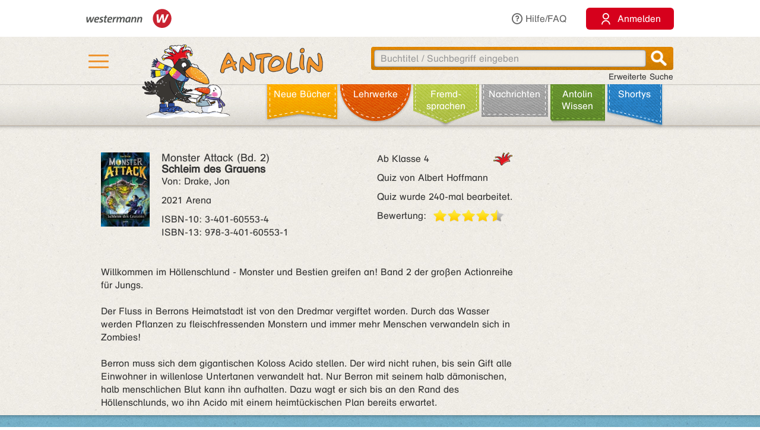

--- FILE ---
content_type: text/html;charset=utf-8
request_url: https://antolin.westermann.de/all/bookdetail.jsp?book_id=201911
body_size: 8813
content:















<!DOCTYPE html>







<html>
<head>
	<title>Antolin - Leseförderung von Klasse 1 bis 10</title>

	<link rel="shortcut icon" href="/images/favicon.ico" type="image/vnd.microsoft.icon">
	<link rel="icon" href="/images/favicon.ico" type="image/x-icon">

	<meta http-equiv="content-type" content="text/html; charset=utf-8">
	<meta http-equiv="Content-Language" content="de">

	<meta name="revisit-after" content="7 days">
	<meta name="robots" content="index, follow">

	<meta http-equiv="expires" content="0">

	<meta http-equiv="cache-control" content="no-cache">
	<meta http-equiv="pragma" content="no-cache">


	<meta http-equiv="pics-label" content='(pics-1.1 "http://www.icra.org/ratingsv02.html" comment "ICRAonline DE v2.0" l gen true for "http://www.antolin.de" r (nz 1 vz 1 lz 1 oz 1 cz 1) "http://www.rsac.org/ratingsv01.html" l gen true for "http://www.antolin.de" r (n 0 s 0 v 0 l 0))'>
	<meta http-equiv="pics-label" content='(pics-1.1 "http://www.classify.org/safesurf/" l gen true for "http://www.antolin.de/" r (SS~~000 1))'>

	<meta name="description" content="Antolin - Leseförderung leicht gemacht! Ideal für den Einsatz in der Schule (1. - 10. Klasse). Schüler/innen können selbstständig zu gelesenen Büchern Fragen beantworten und Punkte sammeln. Statistiken geben Auskunft über die Leseleistung.">
	<meta name="keywords" content="lesen, bücher, leseförderung lesekompetenz, textverständnis online lernen, lesen üben, online-programm, grundschule, klasse 1, klasse 2, klasse 3, klasse 4, klasse 5-10, lehrer, lehrerin, statistische auswertung, medienkompetenz, DAZ, motivation">

	<meta http-equiv="X-UA-Compatible" content="IE=edge">
	<meta property="og:image" content="/images_css/antolin-og-image.jpg">
	<meta id="meta_viewport"  name="viewport" content="width=device-width, height=device-height, initial-scale=1, minimum-scale=1, maximum-scale=2, user-scalable=yes, minimal-ui">

	<link rel="stylesheet" href="/css/reset.css">

	<link rel="stylesheet" href="/css/jquery-ui.css">
	<link rel="stylesheet" href="/css/jquery-ui-effects.css">

	<link rel="stylesheet" href="/css/bootstrap.min.css">
	<link rel="stylesheet" href="/css/yamm.css">
	<link rel="stylesheet" href="/css/flexslider.css">
	<link rel="stylesheet" href="/css/contentflow_src.css">
	<link rel="stylesheet" href="/css/jquery.mCustomScrollbar.css">
	<link rel="stylesheet" href="/css/jquery.fancybox.css">

	<link rel="stylesheet" href="/css/general.css">
	<link rel="stylesheet" href="/css/tabs.css">
	<link rel="stylesheet" href="/css/tables.css">
	<link rel="stylesheet" href="/css/searchform.css">
	<link rel="stylesheet" href="/css/create-quiz.css">

	<link rel="stylesheet" href="/css/startpage_slider.css">

	<link rel="stylesheet" href="/css/remixicon.css">

	<link rel="stylesheet" href="/css/gds.css">


	
	<link rel="stylesheet" media="(min-width: 1200px)" href="/css/device-lg.css?v=10">
	<link rel="stylesheet" media="(min-width: 992px) and (max-width: 1199px)" href="/css/device-lg.css?v=10">
	<link rel="stylesheet" media="(min-width: 768px) and (max-width: 991px) " href="/css/device-sm.css?v=10">
	<link rel="stylesheet" media="(max-width: 767px)" href="/css/device-xs.css?v=9">
	<link rel="stylesheet" media="screen and (-ms-high-contrast: active), (-ms-high-contrast: none) " href="/css/ie10plus.css">






	<script src="/js/app.4b2a6bdf3bca231932ef4398b511d704db1c2294.js"></script>


	<script src='/js/contentflow_src.js'></script><script src='/js/jquery.peity.js'></script>


	<script type="text/javascript">
		$(document).ready(function() {
			var hamburgerCheckbox = document.getElementById('hamburger-checkbox');
			var antolinRabe = document.getElementById('antolin-rabe');
			hamburgerCheckbox.addEventListener('change', (event) => {
				antolinRabe.classList.toggle("awayyy", event.currentTarget.checked);
			});

			
		});

		// Replacement for quiz fancybox
		$(document).on('click', 'a.gdsquizbutton', function(e) {
			var href = $(this).attr('href');

			var modal = $('<div class="gdsquizbox" style="position: fixed; top: 50%; left: 50%; z-index:9999; height:100vh; height:100dvh; width: 100vw; transform:translate(-50%, -50%); max-width: 1000px; max-height: 800px;"><iframe src="'+href+'" style="width: 100%; height:100%;"></iframe></div><div class="gdsquizbox" style="position: fixed;top: 0;left: 0;right: 0;bottom: 0; background-color: rgba(0,0,0,0.7); z-index: 9998;"></div><div class="gdsquizbox gdsquizbox-loader" style="width: 82px; height: 82px; top:50%; left: 50%; transform:translate(-50%, -50%); z-index:9999;position:fixed;background:no-repeat center url(\'/assets/quiz/spin82dark.gif\');"></div>');
			$('iframe', modal).on('load', function() {
				$('.gdsquizbox-loader').remove();
			});
			$('body').append(modal);
			$('body').css('overflow-y', 'hidden');

			return false;
		});
	</script>


<script>
  var _paq = _paq || [];
  _paq.push(['disableCookies']);
  _paq.push(["trackPageView"]);
  _paq.push(["enableLinkTracking"]);

  (function() {
    var u=(("https:" == document.location.protocol) ? "https" : "http") + "://track.westermann.de/piwik/";
    _paq.push(["setTrackerUrl", u+"piwik.php"]);
    _paq.push(["setSiteId", "66"]);
    var d=document, g=d.createElement("script"), s=d.getElementsByTagName("script")[0]; g.type="text/javascript";
    g.defer=true; g.async=true; g.src=u+"piwik.js"; s.parentNode.insertBefore(g,s);
  })();
</script>

</head>
<body>







	<div id="wgr-meta">
		<div class="container-fluid">

			<div class="space-after">
				<img src="/images_css/Kombi_grau.svg" alt="Westermann Logo" width="144">
			</div>
			<div class="hidden-xs">
				<a href="javascript:void(0)" class="dropdown-toggle" data-toggle="dropdown"><i class="ri-question-line"></i>Hilfe/FAQ</a>
				<ul class="dropdown-menu container-fluid">
									<li>
					<div class="row">
						<div class="col-sm-3 rub-column">
							<div class="menu-item level-2">
								<a data-target="#grundlagen" data-toggle="collapse" class="submenu-clicker">Grundlagen<b class="caret"></b></a>
							</div>
							<ul class="collapse in list-unstyled submenu-body" id="grundlagen">
								<li class=" menu-item level-3">
									<a href="/all/info/quizfragen_-_der_kern.jsp;jsessionid=3B9F0F31057792D1626471AF7F294DB1">Quizfragen - der Kern</a>
								</li>
								<li class=" menu-item level-3">
									<a href="/all/info/das_leistet_antolin.jsp;jsessionid=3B9F0F31057792D1626471AF7F294DB1">Das leistet Antolin</a>
								</li>
								<li class=" menu-item level-3">
									<a href="/all/info/so_funktioniert_antolin.jsp;jsessionid=3B9F0F31057792D1626471AF7F294DB1">So funktioniert Antolin</a>
								</li>
								<li class=" menu-item level-3">
									<a href="/all/info/schritte_bis_zum_start.jsp;jsessionid=3B9F0F31057792D1626471AF7F294DB1">Schritte bis zum Start</a>
								</li>
								<li class=" menu-item level-3">
									<a href="/all/info/lese-empfehlungen.jsp;jsessionid=3B9F0F31057792D1626471AF7F294DB1">Lese-Empfehlungen</a>
								</li>
								<li class=" menu-item level-3">
									<a href="/all/info/lesespiele-apps.jsp;jsessionid=3B9F0F31057792D1626471AF7F294DB1">Lesespiele-Apps</a>
								</li>
							</ul>
						</div>
						<div class="col-sm-3 rub-column">
							<div class="row">
								<div class="col-sm-12">
									<div class="menu-item level-2">
										<a data-target="#schule" data-toggle="collapse" class="submenu-clicker">Schule<b class="caret"></b></a>
									</div>
									<ul class="collapse in list-unstyled submenu-body" id="schule">
										<li class=" menu-item level-3">
											<a href="/all/info/mit-antolin-arbeiten.jsp;jsessionid=3B9F0F31057792D1626471AF7F294DB1">Mit Antolin arbeiten</a>
										</li>
										<li class=" menu-item level-3">
											<a href="/all/info/grundschul-aktionen.jsp;jsessionid=3B9F0F31057792D1626471AF7F294DB1">Grundschul-Aktionen</a>
										</li>
										<li class=" menu-item level-3">
											<a href="/all/info/sekundarstufen-aktionen.jsp;jsessionid=3B9F0F31057792D1626471AF7F294DB1">Sekundarstufen-Aktionen</a>
										</li>
									</ul>
								</div>
								<div class="col-sm-12">
									<div class="menu-item level-2">
										<div class="hidden-xs" style="margin-top: 22px;"></div>
										<a data-target="#eltern" data-toggle="collapse" class="submenu-clicker">Eltern<b class="caret"></b></a>
									</div>
									<ul class="collapse in list-unstyled submenu-body" id="eltern">
										<li class=" menu-item level-3">
											<a href="/all/info/haeufig_gestellte_fragen.jsp;jsessionid=3B9F0F31057792D1626471AF7F294DB1">Häufig gestellte Fragen</a>
										</li>
										<li class=" menu-item level-3">
											<a href="/all/info/mitarbeit_der_eltern.jsp;jsessionid=3B9F0F31057792D1626471AF7F294DB1">Mitarbeit der Eltern</a>
										</li>
										<li class=" menu-item level-3">
											<a href="/all/info/quiz_erstellen.jsp;jsessionid=3B9F0F31057792D1626471AF7F294DB1">Quiz erstellen</a>
										</li>
									</ul>
								</div>
							</div>
						</div>
						<div class="col-sm-3 rub-column">
							<div class="menu-item level-2">
								<a data-target="#buechereien" data-toggle="collapse" class="submenu-clicker">Büchereien und Buchhandel<b class="caret"></b></a>
							</div>
							<ul class="collapse in list-unstyled submenu-body" id="buechereien">
								<li class=" menu-item level-3">
									<a href="/all/info/titel-listen.jsp;jsessionid=3B9F0F31057792D1626471AF7F294DB1">Titel-Listen</a>
								</li>
								<li class=" menu-item level-3">
									<a href="/all/info/buechereisysteme.jsp;jsessionid=3B9F0F31057792D1626471AF7F294DB1">Büchereisysteme</a>
								</li>
								<li class=" menu-item level-3">
									<a href="/all/lizenzen.jsp;jsessionid=3B9F0F31057792D1626471AF7F294DB1">Lizenzen für Büchereien</a>
								</li>
							</ul>
						</div>
						<div class="col-sm-3 rub-column">
							<div class="menu-item level-2 last">
								<a data-target="#informationen" data-toggle="collapse" class="submenu-clicker">Informationen<b class="caret"></b></a>
							</div>
							<ul class="collapse in list-unstyled submenu-body" id="informationen">
								<li class=" menu-item level-3">
									<a href="/all/lizenzen.jsp;jsessionid=3B9F0F31057792D1626471AF7F294DB1">Lizenzen</a>
								</li>
								<li class=" menu-item level-3">
									<a href="/all/rubriken.jsp;jsessionid=3B9F0F31057792D1626471AF7F294DB1">Buchrubriken</a>
								</li>
								<li class=" menu-item level-3">
									<a href="/all/help.jsp;jsessionid=3B9F0F31057792D1626471AF7F294DB1">Hilfe</a>
								</li>
							</ul>
						</div>
					</div>
				</li>

				</ul>
			</div>
			<div>
				<button class="login-btn"
					onclick="location.href='/interfaces/login';"><span class="ri-user-line"></span> <span>Anmelden</span></button>
			</div>

		</div>
	</div>



	<div id="hdr-1" class="">
		<div class="container container-fluid">
			<div class="hamburger">
				<nav>
					<input type="checkbox" id="hamburger-checkbox">
					<label for="hamburger-checkbox" title="Menü öffnen"> <div class="hamburger-icon"> <div></div> <div></div> <div></div> </div> </label>
					<div id="hamburger-menu">

						<div class="menubox-item">
							<button class="login-btn"
								onclick="location.href='/interfaces/login';"><span class="ri-user-line"></span> <span>Anmelden</span></button>
						</div>
						<div class="menubox-item pw-forgotten"><a href='javascript: showModalMsg("/all/passwordforgotten.jsp");'>Benutzername oder Passwort vergessen?</a></div>
						<div class='menubox-item separator'></div>
						<div class="menubox-item">Für Lehrkräfte und Schulen:</div>
						<div class="menubox-item" style="margin-bottom: 15px;"><a href="/all/lizenzen.jsp" class="login-btn" style="color: #fff; padding: 10px; text-decoration: none;">Kostenlos testen</a></div>
						<div class='menubox-item visible-xs separator'></div>
						<div class='menubox-item visible-xs separator'></div>
						<div class="menubox-item visible-xs"><a href="/all/help_faq.jsp">Hilfe/FAQ</a></div>

						<div class='menubox-item visible-xs separator'></div>
						<div class='menubox-item visible-xs separator'></div>
						<div class="menubox-item visible-xs"><a href="/all/booknewest.jsp">Neue Bücher</a></div>
						<div class="menubox-item visible-xs"><a href="/all/bycat.jsp?rubrik=-6">Lehr&shy;werke</a></div>
						<div class="menubox-item visible-xs"><a href="/all/bycat.jsp?foreign=1">Fremd&shy;sprachen</a></div>

						<div class="menubox-item visible-xs"><a href="/all/antolin_lesetipps.jsp">Antolin-Spezial</a></div>
						<div class="menubox-item visible-xs"><a href="/all/bycat.jsp?rubrik=-23">Nachrichten</a></div>
						<div class="menubox-item visible-xs"><a href="/all/antolin_wissen-themen.jsp">Antolin Wissen</a></div>
						<div class="menubox-item visible-xs"><a href="/all/shortys.jsp">Shortys</a></div>

					</div>
				</nav>
			</div>
			<a class="raven-logo" href="/"><span id="antolin-rabe" class="css_class_rabe_winter"></span></a>
			<div class="searchbox righttext">
				<div class="input-container">
					<form name="fkeysearch" id="fkeysearch" onsubmit="javascript:return checkEmptyOrBlock('fkeysearch');"
						action="/booksearch.do;jsessionid=3B9F0F31057792D1626471AF7F294DB1"
						method="get">
						<input type='hidden' name='qs' value='1'>
						<input type='hidden' name='jq_book_id' value=''>
						<input type='hidden' id='qs_keywords' name='qs_keywords' value=''>
						<input type="text" id="jqackeywords" name="keywords" class="search"
							placeholder="Buchtitel / Suchbegriff eingeben"
							value=''>
						<div id="inp-delete-icon"> </div>
						<div class="magnifyer"><a href="javascript: if (checkEmptyOrBlock('fkeysearch')) document.fkeysearch.submit();"><div class="magnifyer-img-div"></div></a></div>
						<div class="clear"> </div>
					</form>
				</div>
				<a id="ext-search-link" class="righttext hidden-xs" href="/all/extendedsearch.jsp;jsessionid=3B9F0F31057792D1626471AF7F294DB1">Erweiterte Suche</a>
			</div>
		</div>
	</div>



	<div id="hdr-2">
		<div class="container-fluid hidden-xs">
			<ul id="main-nav-bar" class="nav navbar-nav">
				<li class="leather menu-item level-1" id="leather-1">
					<a href="/all/booknewest.jsp;jsessionid=3B9F0F31057792D1626471AF7F294DB1">Neue Bücher</a>
				</li>
				<li class="leather menu-item level-1" id="leather-2">
					<a href="/all/bycat.jsp;jsessionid=3B9F0F31057792D1626471AF7F294DB1?rubrik=-6">Lehr&shy;werke</a>
				</li>
				<li class="leather menu-item level-1" id="leather-3">
					<a href="/all/bycat.jsp;jsessionid=3B9F0F31057792D1626471AF7F294DB1?foreign=1">Fremd&shy;sprachen</a>
				</li>

				<li class="leather menu-item level-1" id="leather-5">
					<a href="/all/bycat.jsp;jsessionid=3B9F0F31057792D1626471AF7F294DB1?rubrik=-23">Nachrichten</a>
				</li>
				<li class="leather menu-item level-1 last" id="leather-6">
					<a href="/all/antolin_wissen-themen.jsp;jsessionid=3B9F0F31057792D1626471AF7F294DB1">Antolin Wissen</a>
				</li>
				<li class="leather menu-item level-1" id="leather-4-blue">
					<a href="/all/shortys.jsp;jsessionid=3B9F0F31057792D1626471AF7F294DB1">Shortys</a>
				</li>

			</ul>
		</div>
	</div>



	<div class="container" style="clear: both;">





<!-- 
		<div id="indicator">
			<div id="target"> </div>
			<div id="dimensions"></div>
		</div>
-->







		
 

<style>.fee_more, .fee_more_orig {display: none}
.fee_more_toggle, .fee_less_toggle {cursor: pointer; font-weight: 800; display: inline-block;}</style>
<script type='text/javascript'>
$(function() {
  $('.gdsfee').each(function() { fee_add_more(this); });
  $('.fee_more_toggle').click(function(e) {
    $t = $(this); var sel = '.fee_more_' + $t.data('fepage') + '_' + $t.data('feid');
    $(sel).show();
    $t.hide();
    e.stopPropagation();
  })
  $('.fee_less_toggle').click(function(e) {
    $(this).parent().hide();
    $(this).parent().parent().find('.fee_more_toggle').show();
    e.stopPropagation();
  })
});
</script>







<script type="text/javascript">
window.toTopOffset = 0;

function setCopyrightDivWidth(){
	$('.book-cover-with-copyright').width(function () {
		var img = $(this).children('img:first');
		if (img.length == 0) {
			return 123;
		}
		return (+img.width() + +img.css("marginRight").replace('px', ''));
	});
	
}

$(window).load(function(){
	setCopyrightDivWidth();
})

$('.book-cover-with-copyright img').load(function() { 
	setCopyrightDivWidth();
})


</script>


<div class="bg-row shadow-inner bg_white">
	<div class="content class-data" >
		<div class="row">
			<div class="col-md-9 col-sm-9">
				<div class="row" style="margin: 0;">
					<div class="col-md-8 col-sm-8" style="padding-left: 0">
						<div style="float: left;" class="book-cover-with-copyright">
							<img src='/covers/201911.jpg' alt='Buch-Cover' title='Rubrik: Belletristik' style='float: left; max-width: 100%; margin-right: 20px;margin-bottom: 10px;'>

						</div>
						<div><h4 style='margin: 0;'><span class='btitle'><span class='btitle_series'>Monster Attack (Bd. 2)<br></span><span class='btitle_title'>Schleim des Grauens</span></span></h4>
<p>Von: Drake, Jon</p>



<p>
2021 Arena
</p>
<p style='display: inline-block;white-space:nowrap;'>
ISBN&#x2011;10: 3-401-60553-4<br style='clear: both;'/>
ISBN&#x2011;13: 978-3-401-60553-1
</p>

</div>
					</div>

					<div class="col-md-4 col-sm-4" style="padding: 0;">
						<p class='hidden-xs'>
<span style='float: right'>&nbsp;</span><span class='kappe_2' style='float: right'></span>Ab Klasse 4
</p>
<p class='visible-xs'>
Ab Klasse 4&nbsp;&nbsp;<span class='kappe_2' style='float: right'></span></p>
<p>Quiz von Albert Hoffmann</p>
<p></p><p>Quiz wurde 240-mal bearbeitet.</p>
<div>
  <span style='float: left; margin-right: 11px;'>Bewertung:</span>
  <div class='voting-stars' style='float: left;'><div class='voting-star_half'> </div><div class='voting-star_gold'> </div><div class='voting-star_gold'> </div><div class='voting-star_gold'> </div><div class='voting-star_gold'> </div></div>
</div>

					</div>
				</div>


				<div class="row">
					<div class="col-md-12 col-sm-12 hidden-xs" style="padding-top: 15px;">
						<span>
							Willkommen im Höllenschlund - Monster und Bestien greifen an! Band 2 der großen Actionreihe für Jungs.<br><br>Der Fluss in Berrons Heimatstadt ist von den Dredmar vergiftet worden. Durch das Wasser werden Pflanzen zu fleischfressenden Monstern und immer mehr Menschen verwandeln sich in Zombies!<br><br>Berron muss sich dem gigantischen Koloss Acido stellen. Der wird nicht ruhen, bis sein Gift alle Einwohner in willenlose Untertanen verwandelt hat. Nur Berron mit seinem halb dämonischen, halb menschlichen Blut kann ihn aufhalten. Dazu wagt er sich bis an den Rand des Höllenschlunds, wo ihn Acido mit einem heimtückischen Plan bereits erwartet.
						</span>

					</div>
					<div class="col-xs-12 visible-xs" style="padding-top: 15px;">
						<span>
							Willkommen im Höllenschlund - Monster und Bestien greifen an! Band 2 der großen Actionreihe für Jungs.<br><br>Der Fluss in Berrons Heimatstadt ist von den Dredmar vergiftet worden.
						</span>

						<span id="collapsable-book-description" class="collapse">
							 Durch das Wasser werden Pflanzen zu fleischfressenden Monstern und immer mehr Menschen verwandeln sich in Zombies!<br><br>Berron muss sich dem gigantischen Koloss Acido stellen. Der wird nicht ruhen, bis sein Gift alle Einwohner in willenlose Untertanen verwandelt hat. Nur Berron mit seinem halb dämonischen, halb menschlichen Blut kann ihn aufhalten. Dazu wagt er sich bis an den Rand des Höllenschlunds, wo ihn Acido mit einem heimtückischen Plan bereits erwartet.
						</span>
						<div style="width: 95%; text-align: right;">
							<a class="collapsable-toggler" href="#collapsable-book-description" data-toggle="collapse" onclick="$(this).parent().children().toggle(); return true;">... mehr</a>
							<a class="collapsable-toggler" href="#collapsable-book-description" data-toggle="collapse" onclick="$(this).parent().children().toggle(); return true;" style="display: none;">... weniger</a>
						</div>

					</div>
					
					
					
				</div>


			</div>

			<div class="col-md-3 col-sm-3" style="float: right;">


				<div></div>
				
				<div></div>

			</div>
		</div>


	</div><!-- class="content class-data" -->
</div><!-- class="bg-row shadow-inner bg_white" -->










<div class='bg-row shadow-inner bg_blue'>
  <div class='content' style="overflow: hidden;">
    <div class='row'>
      <div class='col-sm-12 centertext'>
        <h2>Buchtipps</h2>
        Wenn du dieses Buch gut findest, dann könnten dir auch diese Titel gefallen:
        
      </div><!-- class='col-sm-12 centertext' -->
     </div><!-- class='row' -->
     
     <div class='row'>
       <div class='col-sm-12 centertext'>

         <!-- Mindesthoehe, damit der Rest nicht so rauf und runter springt -->
         <div class="result_body" style="min-height: 323px;">
           <div style="overflow: visible;" id="books-flow">
             <!-- <div class="loadIndicator"><div class="indicator"></div></div> -->
             <div class="flow" style="height: 188px; visibility: invisible;">
               <!-- Hoehenstuetze, noetig fuer IE, damit es keinen JS-Error nach Bildschirmsperren gibt -->
               <img src="/images_css/spacer.gif" alt="" width=1 height=188 style="float: left;">

               <div class="item">
                 <img src='/covers/47920.jpg' style='visibility:hidden;' class='content' alt='' href='/all/bookdetail.jsp;jsessionid=3B9F0F31057792D1626471AF7F294DB1?book_id=47920'>
                 <div class="caption">
                   <a href="/all/bookdetail.jsp;jsessionid=3B9F0F31057792D1626471AF7F294DB1?book_id=47920"
                      class="internal-link-forward">
                     Vipero, Fürst der Schlangen
                   </a>
                 </div><!-- class="caption" -->
              </div><!-- class="item" -->

               <div class="item">
                 <img src='/covers/214059.jpg' style='visibility:hidden;' class='content' alt='' href='/all/bookdetail.jsp;jsessionid=3B9F0F31057792D1626471AF7F294DB1?book_id=214059'>
                 <div class="caption">
                   <a href="/all/bookdetail.jsp;jsessionid=3B9F0F31057792D1626471AF7F294DB1?book_id=214059"
                      class="internal-link-forward">
                     Im Auge der Höllenschlange
                   </a>
                 </div><!-- class="caption" -->
              </div><!-- class="item" -->

               <div class="item">
                 <img src='/covers/203238.jpg' style='visibility:hidden;' class='content' alt='' href='/all/bookdetail.jsp;jsessionid=3B9F0F31057792D1626471AF7F294DB1?book_id=203238'>
                 <div class="caption">
                   <a href="/all/bookdetail.jsp;jsessionid=3B9F0F31057792D1626471AF7F294DB1?book_id=203238"
                      class="internal-link-forward">
                     Im Auge der Höllenschlange
                   </a>
                 </div><!-- class="caption" -->
              </div><!-- class="item" -->

               <div class="item">
                 <img src='/covers/31748.jpg' style='visibility:hidden;' class='content' alt='' href='/all/bookdetail.jsp;jsessionid=3B9F0F31057792D1626471AF7F294DB1?book_id=31748'>
                 <div class="caption">
                   <a href="/all/bookdetail.jsp;jsessionid=3B9F0F31057792D1626471AF7F294DB1?book_id=31748"
                      class="internal-link-forward">
                     Arcta, Bezwinger der Berge
                   </a>
                 </div><!-- class="caption" -->
              </div><!-- class="item" -->

               <div class="item">
                 <img src='/covers/57735.jpg' style='visibility:hidden;' class='content' alt='' href='/all/bookdetail.jsp;jsessionid=3B9F0F31057792D1626471AF7F294DB1?book_id=57735'>
                 <div class="caption">
                   <a href="/all/bookdetail.jsp;jsessionid=3B9F0F31057792D1626471AF7F294DB1?book_id=57735"
                      class="internal-link-forward">
                     Ich war's nicht!
                   </a>
                 </div><!-- class="caption" -->
              </div><!-- class="item" -->

               <div class="item">
                 <img src='/covers/74355.jpg' style='visibility:hidden;' class='content' alt='' href='/all/bookdetail.jsp;jsessionid=3B9F0F31057792D1626471AF7F294DB1?book_id=74355'>
                 <div class="caption">
                   <a href="/all/bookdetail.jsp;jsessionid=3B9F0F31057792D1626471AF7F294DB1?book_id=74355"
                      class="internal-link-forward">
                     Keine Panik!
                   </a>
                 </div><!-- class="caption" -->
              </div><!-- class="item" -->

               <div class="item">
                 <img src='/covers/47919.jpg' style='visibility:hidden;' class='content' alt='' href='/all/bookdetail.jsp;jsessionid=3B9F0F31057792D1626471AF7F294DB1?book_id=47919'>
                 <div class="caption">
                   <a href="/all/bookdetail.jsp;jsessionid=3B9F0F31057792D1626471AF7F294DB1?book_id=47919"
                      class="internal-link-forward">
                     Soltra, Beschwörerin der Steine
                   </a>
                 </div><!-- class="caption" -->
              </div><!-- class="item" -->

               <div class="item">
                 <img src='/covers/170235.jpg' style='visibility:hidden;' class='content' alt='' href='/all/bookdetail.jsp;jsessionid=3B9F0F31057792D1626471AF7F294DB1?book_id=170235'>
                 <div class="caption">
                   <a href="/all/bookdetail.jsp;jsessionid=3B9F0F31057792D1626471AF7F294DB1?book_id=170235"
                      class="internal-link-forward">
                     Das Erwachen des Regenbogendrachen
                   </a>
                 </div><!-- class="caption" -->
              </div><!-- class="item" -->

               <div class="item">
                 <img src='/covers/187531.jpg' style='visibility:hidden;' class='content' alt='' href='/all/bookdetail.jsp;jsessionid=3B9F0F31057792D1626471AF7F294DB1?book_id=187531'>
                 <div class="caption">
                   <a href="/all/bookdetail.jsp;jsessionid=3B9F0F31057792D1626471AF7F294DB1?book_id=187531"
                      class="internal-link-forward">
                     Tecton, der gepanzerte Gigant
                   </a>
                 </div><!-- class="caption" -->
              </div><!-- class="item" -->

               <div class="item">
                 <img src='/covers/214487.jpg' style='visibility:hidden;' class='content' alt='' href='/all/bookdetail.jsp;jsessionid=3B9F0F31057792D1626471AF7F294DB1?book_id=214487'>
                 <div class="caption">
                   <a href="/all/bookdetail.jsp;jsessionid=3B9F0F31057792D1626471AF7F294DB1?book_id=214487"
                      class="internal-link-forward">
                     Der Wüstengeist
                   </a>
                 </div><!-- class="caption" -->
              </div><!-- class="item" -->

             </div><!-- class="flow" -->
             <div class="preButton"></div>
		     <div class="nextButton"></div>
             <div class="globalCaption"></div>
           </div><!-- class="ContentFlow" -->
         </div><!-- class="result_body" -->

       </div><!-- class='col-sm-12 centertext' -->
     </div><!-- class='row' -->
   </div><!-- class='content' -->
</div><!-- class='bg-row shadow-inner bg_blue' -->









  



<div class='bg-row shadow-inner bg_orange'>
	<div class='content'>
		<div class='row'>
			<div class='col-sm-12'>
				<div class='content-box' style='background-color: #fff; padding: 15px;'>
					<h2 style="color: #000; margin-bottom: 10px;">Buchdetails + Andere Bücher</h2>

					<a href="/booksearch.do?series=9910"
						class="internal-link-forward"
						>Andere Bücher aus der Reihe <b>Monster Attack</b></a>
					<br>

					<a href="/booksearch.do?author=Drake, Jon"
						class="internal-link-forward">Andere Bücher von <b>Drake, Jon</b></a>
					<br>



					<a href="/booksearch.do?category=-10"
						class="internal-link-forward"
						>Andere Bücher mit Rubrik <b>Belletristik</b></a>
					<br>

<br>

					<a href="/booksearch.do;jsessionid=3B9F0F31057792D1626471AF7F294DB1?dummyparam&f_category=4&f_category=16&f_category=17&f_category=18&f_category=19&f_category=30"
						class="internal-link-forward">Andere Bücher für den Orden <b>Abenteuer</b></a>
					<br>

					<a href="/booksearch.do;jsessionid=3B9F0F31057792D1626471AF7F294DB1?dummyparam&f_category=3&f_category=10&f_category=22&f_category=23&f_category=36&f_category=66&f_category=367&f_category=372&f_category=417&f_category=422&f_category=424"
						class="internal-link-forward">Andere Bücher für den Orden <b>Fantasiegeschichten</b></a>
					<br>

<br>

					<a href="/booksearch.do?category=3"
						class="internal-link-forward"
						>Andere Bücher mit Thema <b>Gespenster, Vampire</b></a>
					<br>

					<a href="/booksearch.do?category=4"
						class="internal-link-forward"
						>Andere Bücher mit Thema <b>Abenteuer</b></a>
					<br>

					<a href="/booksearch.do?category=36"
						class="internal-link-forward"
						>Andere Bücher mit Thema <b>Gruselgeschichten</b></a>
					<br>

					<a href="/booksearch.do?category=424"
						class="internal-link-forward"
						>Andere Bücher mit Thema <b>Fantasiegeschichten (für Jüngere)</b></a>
					<br>

	<br>



				</div><!-- class='content-box' -->
			</div><!-- class='col-sm-12 centertext' -->
		</div><!-- class='row' -->
	</div><!-- class='content' -->
</div><!-- class='bg-row shadow-inner bg_orange' -->










<script>
function myLoadPagePost(url, name) {
  loadPagePost(url, "#" + name + "-panel","#" + name + "-content");
}


function loadTab(e, forceLoad) {
  if ($(e).is("#leseliste-tab")) {
    myLoadPagePost("/teachers/rlist_bookdetail.jsp;jsessionid=3B9F0F31057792D1626471AF7F294DB1?book_id=201911&lb_id=0", "leseliste");
  } else if ($(e).is("#lbt-freigeben-tab")) {
    myLoadPagePost("/teachers/lbt_bookdetail.jsp;jsessionid=3B9F0F31057792D1626471AF7F294DB1?book_id=201911&lb_id=0", "lbt-freigeben");
  } else if ($(e).is("#meinungsumfrage-tab")) {
    myLoadPagePost("/all/quizopinionresult.jsp;jsessionid=3B9F0F31057792D1626471AF7F294DB1?book_id=201911", "meinungsumfrage");
  } else if ($(e).is("#fehler-melden-tab")) {
    myLoadPagePost("/all/reporterror.jsp;jsessionid=3B9F0F31057792D1626471AF7F294DB1?book_id=201911", "fehler-melden");
  } else if ($(e).is("#schlagwoerter-tab")) {
    if (forceLoad || $('#schlagwoerter-acc-heading').length == 0) {
      myLoadPagePost("/teachers/suggestkeywords.jsp;jsessionid=3B9F0F31057792D1626471AF7F294DB1?book_id=201911", "schlagwoerter");
    }
  } else if ($(e).is("#wishlist-tab")) {
    myLoadPagePost("/all/mywishlist.jsp;jsessionid=3B9F0F31057792D1626471AF7F294DB1?book_id=201911","wishlist");
  } else {
    console.log("noe, falsch!");
  }
}


// Bei Klick auf einen Tab, den Inhalt evtl. laden
$(document).on('shown.bs.tab', 'a[data-toggle="tab"]', function (e) {
  loadTab(e.target, true);
});
$(document).on('shown.bs.collapse', '#schlagwoerter-panel', function (e) {
  loadTab($('#schlagwoerter-tab'), true);
});


// Bei Document.ready den Inhalt des aktiven Tabs evtl. laden
$(document).ready(function() {
	if (false) {
		$(".nav-tabs li").removeClass("active");
		
		$("#wishlist-tab").parent().addClass("active");
		
		$(".tab-pane.in.active").removeClass("active in");
		$("#wishlist-panel-parent").parent().addClass("active in");
		
	}
  $('.nav-tabs li.active a').each(function() {
    if (! $(this).hasClass("collapsed")) {
      loadTab($(this));
    }
  });

  $("input:radio[name='choosen_medal_id']").click(function() {
      document.getElementById("medal_chooser_hint").classList.remove("show");
      let quizButton = document.getElementById("begin-quiz-button");
      if (! isInViewport(quizButton)) {
        quizButton.scrollIntoView({ behavior: "smooth", block: "center", inline: "nearest" });
      }
  })
});


$('#begin-quiz-button').click(function() {
  if (document.body.contains(document.getElementById("medal_chooser"))) {
    if (! $("input:radio[name='choosen_medal_id']").is(":checked")) {
      document.getElementById("medal_chooser").scrollIntoView({ behavior: "smooth", block: "end", inline: "nearest" });
      if (window.innerWidth <= 768) {
        document.getElementById("medal_chooser_hint").classList.remove("left");
        document.getElementById("medal_chooser_hint").classList.add("top");
      }
      document.getElementById("medal_chooser_hint").classList.add("show");
      return false;
    }
    document.getElementById('begin-quiz-button').href += "&choosen_medal_id=" + $("input:radio[name='choosen_medal_id']:checked").val();
  }

  $('.quiz-pre-show').hide();
  $('.quiz-post-show').show();
});
</script>








		<!-- ?php include "includes/pagefoot.html" START -->
		<div id="page-footer">
			<div class="bg-row shadow-inner bg_white">
				<div class="content">

					<div class="row">
						<div class="col-md-12 col-sm-12 centertext">
							<h2>Fragen? <br class="visible-xs">Wir sind für Sie da!</h2>
							<p>
							  Westermann Gruppe<br style="margin-bottom: 11px;">
								Telefon: +49 531 12325 335
								<br>
								Mo - Do: 08:00 - 18:00 Uhr<br>
								Fr: 08:00 - 17:00 Uhr
							</p>
							<a class="btn orange center" href="/all/contact.jsp">Zum Kontaktformular</a>
						</div>
						<div class="col-md-3 col-sm-3"> </div>
					</div><!-- class="row" -->

					<div class="row" style="margin-top: 40px;">
						<div class="col-md-offset-2 col-md-2 col-sm-offset-1 col-sm-2 col-xs-offset-0 col-xs-12 centertext-xs">
							<span class="nav-headline"><a href="https://www.westermann.de/allgemeine-geschaeftsbedingungen-bildungshaus-schulbuchverlage/"target="_blank">		AGB/Widerruf</a></span></div>

						<div class="col-md-3 col-sm-3 col-xs-offset-0 col-xs-12 centertext-xs">
							<span class="nav-headline"><a href="/all/datenschutz.jsp;jsessionid=3B9F0F31057792D1626471AF7F294DB1">Datenschutz</a></span>
						</div>

						<div class="col-md-2 col-sm-2 col-xs-offset-0 col-xs-12 centertext-xs">
							<span class="nav-headline"><a href="/all/impressum.jsp;jsessionid=3B9F0F31057792D1626471AF7F294DB1">Impressum</a></span>
						</div>

						<div class="col-md-3 col-sm-3 col-xs-offset-0 col-xs-12 centertext-xs">
							<span class="nav-headline"><a
								href="https://mein.westermann.de/user"
								target="_blank">Mein Konto</a></span>
						</div>
					</div><!-- class="row" -->

					<div class="row">
						<div class="col-sm-offset-3 col-md-6 col-sm-6 centertext">
							<h2>Auszeichnungen</h2>
						</div>
					</div><!-- class="row" -->

					<div class="row">
						<div class="col-sm-offset-1 col-md-2 col-sm-2 col-xs-4 centertext">
							<img class="" src="/assets/auszeichnung1.png" alt="Software-Preis GIGA-MAUS">
						</div>
						<div class="col-md-2 col-sm-2 col-xs-4 centertext">
							<img class="" src="/assets/fragFINN.png" alt="fragFINN - Gecheckt!" style="max-width: 92px;">
						</div>
						<div class="col-md-2 col-sm-2 col-xs-4 centertext">
							<img class="" src="/assets/auszeichnung3.png" alt="Comenius EduMedia Medaille">
						</div>
						<div class="col-md-2 col-xs-12 col-sm-4 centertext">
							<img class="" src="/assets/auszeichnung4.png" alt="Lern-App-Gütesiegel">
						</div>
					</div><!-- class="row" -->

					<div class="row">
						<div class="col-md-offset-2 col-md-8 col-sm-12 centertext">
							<br> 
							<p style="font-size:11px;">
								&copy;
								Westermann
							</p>
						</div>
					</div><!-- class="row" -->

				</div><!-- class="content" -->

				<div class="bg-row bg_white">
					<div class="bg_footer"></div>
				</div>

			</div><!-- class="bg-row shadow-inner bg_white" -->
		</div><!-- id="page-footer" -->

		<div class="responsive-bootstrap-toolkit"></div>
		<!-- ?php include "includes/pagefoot.html" ENDE -->
		<div id="scroll-up-button" class="container centertext">
			<a class="btn orange" href="#"> <img class="arrow-up" src="/assets/search/icon_arrow_up_white.png">Nach oben</a>
		</div>



		<div id="modalMsg" class="modal fade" role="dialog" >
			<div class="modal-dialog">
				<div class="modal-content">
					<div class="modal-header"><button type="button" class="close-btn" data-dismiss="modal"></button></div>
					<div id="modal-page" class="modal-body"></div>
					<div class="modal-footer" style="clear: both;"></div>
				</div>
			</div>
		</div>

		<div id="floatingMsg" class="modal fade modeless" role="dialog" data-backdrop="false">
			<div class="modal-dialog">
				<div class="modal-content">
					<div class="modal-header"><button type="button" class="close-btn" data-dismiss="modal"></button></div>
					<div id="floating-page" class="modal-body"></div>
					<div class="modal-footer" style="clear: both;"></div>
				</div>
			</div>
		</div>



	</div><!-- class="container"-->




</body>
</html>

